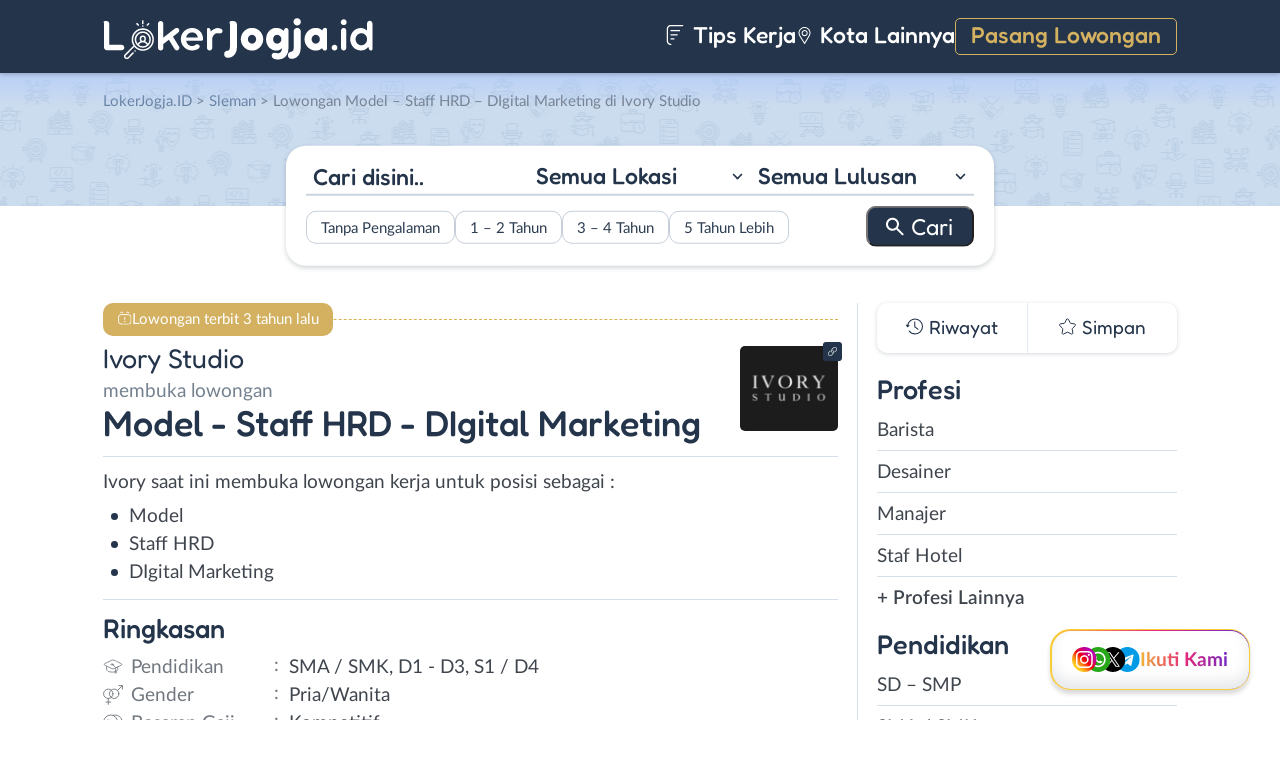

--- FILE ---
content_type: text/html; charset=UTF-8
request_url: https://www.lokerjogja.id/wp-admin/admin-ajax.php
body_size: -331
content:
[{"name":"cookie_data_lastviewed_widget_3","list":"67169","expire":1800213431,"path":"\/","sameSite":"Lax","secure":"0","advanced_checked":false}]

--- FILE ---
content_type: image/svg+xml
request_url: https://www.lokerjogja.id/wp-content/themes/loker-v2/assets/img/lamar.svg
body_size: -6
content:
<svg width="18" height="18" fill="none" xmlns="http://www.w3.org/2000/svg"><g clip-path="url(#a)"><mask id="b" style="mask-type:luminance" maskUnits="userSpaceOnUse" x="0" y="0" width="18" height="18"><path d="M.472.5h17v17h-17V.5Z" fill="#fff"/></mask><g mask="url(#b)" stroke="#fff" stroke-width=".992" stroke-miterlimit="10" stroke-linecap="round" stroke-linejoin="round"><path d="M16.72 2.97 12.023 15.18a1.328 1.328 0 0 1-2.522-.133L8.31 10.6a1.322 1.322 0 0 0-.938-.938L2.926 8.47a1.328 1.328 0 0 1-.133-2.522l12.21-4.696a1.328 1.328 0 0 1 1.716 1.717ZM3.954 14.019l-2.818 2.817M6.771 14.958l-1.878 1.878M3.015 11.201 1.136 13.08M12.662 5.31 9.845 8.127"/></g></g><defs><clipPath id="a"><path fill="#fff" transform="translate(.472 .5)" d="M0 0h17v17H0z"/></clipPath></defs></svg>

--- FILE ---
content_type: image/svg+xml
request_url: https://www.lokerjogja.id/wp-content/themes/loker-v2/assets/img/email.svg
body_size: -133
content:
<svg xmlns="http://www.w3.org/2000/svg" width="19" height="15" fill="none"><g stroke="#71777F" stroke-linejoin="round" stroke-miterlimit="10" stroke-width=".87" clip-path="url(#a)"><path stroke-linecap="round" d="M10.973 1.481h6.849c.406 0 .736.33.736.737v10.678c0 .407-.33.736-.736.736H1.178a.736.736 0 0 1-.736-.736V2.218c0-.407.33-.737.736-.737h6.85"/><path d="m.679 1.677 8.587 7.075a.368.368 0 0 0 .468 0l8.587-7.075M18.321 13.437l-7.136-5.88M7.815 7.557l-7.136 5.88"/></g><defs><clipPath id="a"><path fill="#fff" d="M0 .5h19v14H0z"/></clipPath></defs></svg>